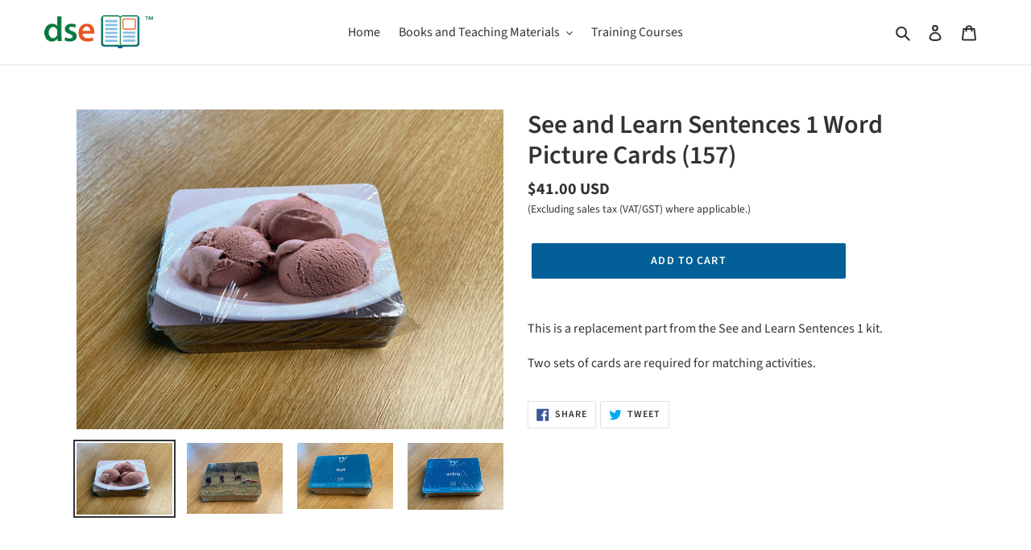

--- FILE ---
content_type: image/svg+xml
request_url: https://cdn.down-syndrome.org/img/flags/svg/s/NO.svg
body_size: 419
content:
<svg width="16" height="12" fill="none" xmlns="http://www.w3.org/2000/svg">
  <mask id="a" maskUnits="userSpaceOnUse" x="0" y="0" width="16" height="12">
    <path fill="#fff" d="M0 0h16v12H0z"/>
  </mask>
  <g mask="url(#a)">
    <path fill-rule="evenodd" clip-rule="evenodd" d="M0 0v12h16V0H0z" fill="#E31D1C"/>
    <mask id="b" maskUnits="userSpaceOnUse" x="0" y="0" width="16" height="12">
      <path fill-rule="evenodd" clip-rule="evenodd" d="M0 0v12h16V0H0z" fill="#fff"/>
    </mask>
    <g mask="url(#b)">
      <path d="M5-.5h-.5v5h-5v3h5v5h3v-5h9v-3h-9v-5H5z" fill="#2E42A5" stroke="#F7FCFF"/>
    </g>
  </g>
</svg>


--- FILE ---
content_type: image/svg+xml
request_url: https://cdn.down-syndrome.org/img/flags/svg/s/IN.svg
body_size: 290
content:
<svg width="16" height="12" fill="none" xmlns="http://www.w3.org/2000/svg">
  <mask id="a" maskUnits="userSpaceOnUse" x="0" y="0" width="16" height="12">
    <path fill="#fff" d="M0 0h16v12H0z"/>
  </mask>
  <g mask="url(#a)">
    <path fill-rule="evenodd" clip-rule="evenodd" d="M0 0v12h16V0H0z" fill="#F7FCFF"/>
    <mask id="b" maskUnits="userSpaceOnUse" x="0" y="0" width="16" height="12">
      <path fill-rule="evenodd" clip-rule="evenodd" d="M0 0v12h16V0H0z" fill="#fff"/>
    </mask>
    <g mask="url(#b)" fill-rule="evenodd" clip-rule="evenodd">
      <path d="M0 0v4h16V0H0z" fill="#FF8C1A"/>
      <path d="M0 8v4h16V8H0z" fill="#5EAA22"/>
      <path d="M6 6a2 2 0 104 0 2 2 0 00-4 0zm3.5 0a1.5 1.5 0 11-3 0 1.5 1.5 0 013 0z" fill="#3D58DB"/>
      <path d="M7.997 6.43L7.58 7.967l.244-1.573-1.006 1.234.864-1.338-1.422.718 1.333-.871-1.59.078 1.572-.254-1.485-.575 1.54.407-1.123-1.13 1.24.999-.566-1.489.728 1.417L7.997 4l.089 1.59.727-1.417-.566 1.489 1.24-.998-1.122 1.13 1.54-.408-1.485.575 1.572.254-1.59-.078 1.332.871-1.421-.718.863 1.338L8.17 6.394l.244 1.573-.417-1.537z" fill="#3D58DB"/>
    </g>
  </g>
</svg>
